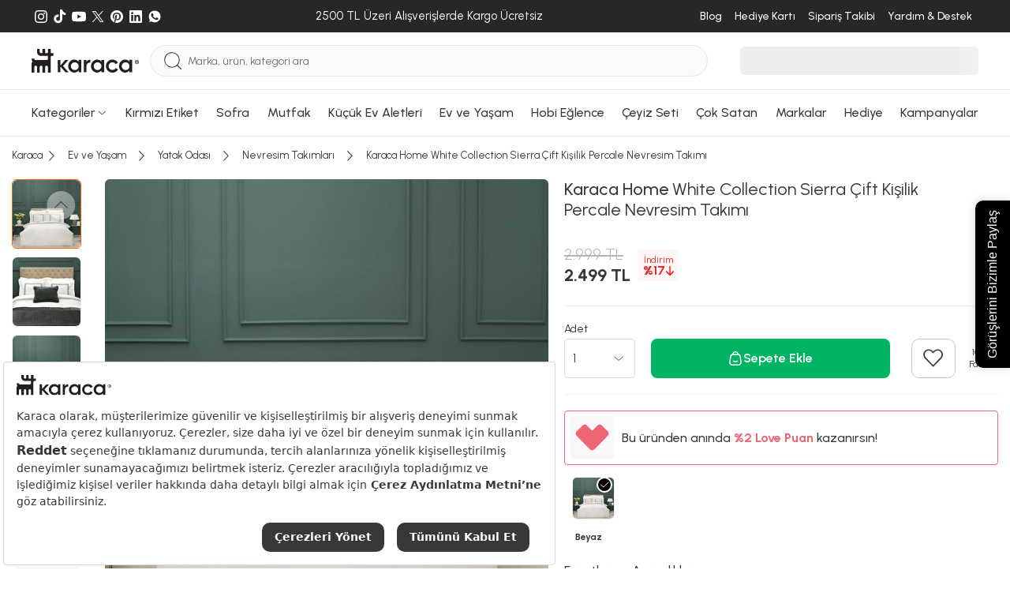

--- FILE ---
content_type: image/svg+xml
request_url: https://www.karaca.com/catalog/view/assets/images/icons/linkedin.svg
body_size: 307
content:
<svg width="32" height="32" viewBox="0 0 32 32" fill="none" xmlns="http://www.w3.org/2000/svg">
<path d="M23.51 23.5109H20.3491V18.5606C20.3491 17.3802 20.328 15.8606 18.7051 15.8606C17.0588 15.8606 16.8069 17.1467 16.8069 18.4747V23.5106H13.6459V13.3307H16.6804V14.7219H16.7229C17.0266 14.2027 17.4654 13.7755 17.9927 13.4859C18.5199 13.1964 19.1158 13.0552 19.7169 13.0775C22.9206 13.0775 23.5113 15.1849 23.5113 17.9264L23.51 23.5109ZM10.0793 11.9392C9.71655 11.9393 9.36187 11.8318 9.06018 11.6303C8.75849 11.4287 8.52334 11.1423 8.38445 10.8071C8.24555 10.472 8.20915 10.1031 8.27987 9.74728C8.35058 9.39143 8.52523 9.06454 8.78172 8.80795C9.03821 8.55136 9.36503 8.37659 9.72084 8.30575C10.0767 8.2349 10.4455 8.27117 10.7807 8.40995C11.1159 8.54873 11.4024 8.78379 11.604 9.08542C11.8056 9.38705 11.9133 9.74169 11.9133 10.1045C11.9134 10.3454 11.866 10.5839 11.7738 10.8065C11.6817 11.0291 11.5466 11.2313 11.3763 11.4017C11.206 11.5721 11.0038 11.7072 10.7813 11.7995C10.5587 11.8917 10.3202 11.9392 10.0793 11.9392ZM11.6598 23.5109H8.49558V13.3307H11.6598V23.5109ZM25.0859 5.33495H6.90722C6.49462 5.33029 6.09702 5.48964 5.80184 5.77798C5.50666 6.06632 5.33804 6.46005 5.33301 6.87266V25.1273C5.33787 25.5402 5.50639 25.9342 5.80156 26.2228C6.09673 26.5114 6.49441 26.6711 6.90722 26.6667H25.0859C25.4995 26.6719 25.8983 26.5127 26.1946 26.2241C26.491 25.9354 26.6606 25.541 26.6663 25.1273V6.87135C26.6604 6.45791 26.4907 6.06373 26.1943 5.7754C25.898 5.48707 25.4993 5.32818 25.0859 5.33363" fill="white"/>
</svg>
